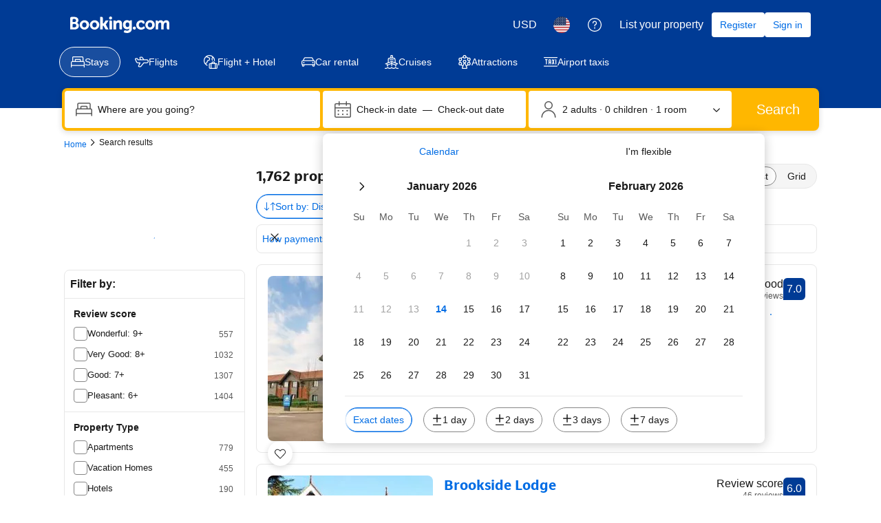

--- FILE ---
content_type: text/html; charset=UTF-8
request_url: https://www.booking.com/searchresults.html?latitude=52.006662975344014;longitude=-0.21109119490108597
body_size: 1811
content:
<!DOCTYPE html>
<html lang="en">
<head>
    <meta charset="utf-8">
    <meta name="viewport" content="width=device-width, initial-scale=1">
    <title></title>
    <style>
        body {
            font-family: "Arial";
        }
    </style>
    <script type="text/javascript">
    window.awsWafCookieDomainList = ['booking.com'];
    window.gokuProps = {
"key":"AQIDAHjcYu/GjX+QlghicBgQ/7bFaQZ+m5FKCMDnO+vTbNg96AHnYD/vPlzSpKmdgowb3x3XAAAAfjB8BgkqhkiG9w0BBwagbzBtAgEAMGgGCSqGSIb3DQEHATAeBglghkgBZQMEAS4wEQQMCl1CATXY86hIrzCUAgEQgDuCsVtsPZsg53yPOFMMN7TclD9gZ5DzQSoZ9vUMlLX7ixsenYtgiRN7E9mVGRgMCjZGlc2CjSFmNnshPg==",
          "iv":"A6x+SAArKgAAFNyu",
          "context":"MjbhB4LTy6rkc4UeaeqpsGU1yhG4FjYD+wcFlLXuqd3vyiO+fBq/0lFUldb/4Hy39bXdjDFj0MpnplAetSnDTcPxnsk6X26wyvwRLqeGxYBOeDZNocwNzyB1JRfcApE8bPjzKIcfSn2r0Bz3X/ZMYvv8HTV88v2nfvHCpDAgI+RKNzOsfnZ66pdSMQl97QeC3xgUXRnUsmYZGe5lUWfaXIe0+7YdUWHo/Ty5giiZFPxbOHenbXSnzOYcvEbKSwL0U7saB6FAMmJVnfgkAVZ+LW67Mbxj7lPdu3vRXFfVYcegJcRB4QvOfqeZxeVvtqhR0hmmSd9VNMRes8oRJwYljkYj2o8ZcDYx5n8UW5JuThPXOwQ="
};
    </script>
    <script src="https://d8c14d4960ca.337f8b16.us-east-2.token.awswaf.com/d8c14d4960ca/a18a4859af9c/f81f84a03d17/challenge.js"></script>
</head>
<body>
    <div id="challenge-container"></div>
    <script type="text/javascript">
        AwsWafIntegration.saveReferrer();
        AwsWafIntegration.checkForceRefresh().then((forceRefresh) => {
            if (forceRefresh) {
                AwsWafIntegration.forceRefreshToken().then(() => {
                    window.location.reload(true);
                });
            } else {
                AwsWafIntegration.getToken().then(() => {
                    window.location.reload(true);
                });
            }
        });
    </script>
    <noscript>
        <h1>JavaScript is disabled</h1>
        In order to continue, we need to verify that you're not a robot.
        This requires JavaScript. Enable JavaScript and then reload the page.
    </noscript>
</body>
</html>